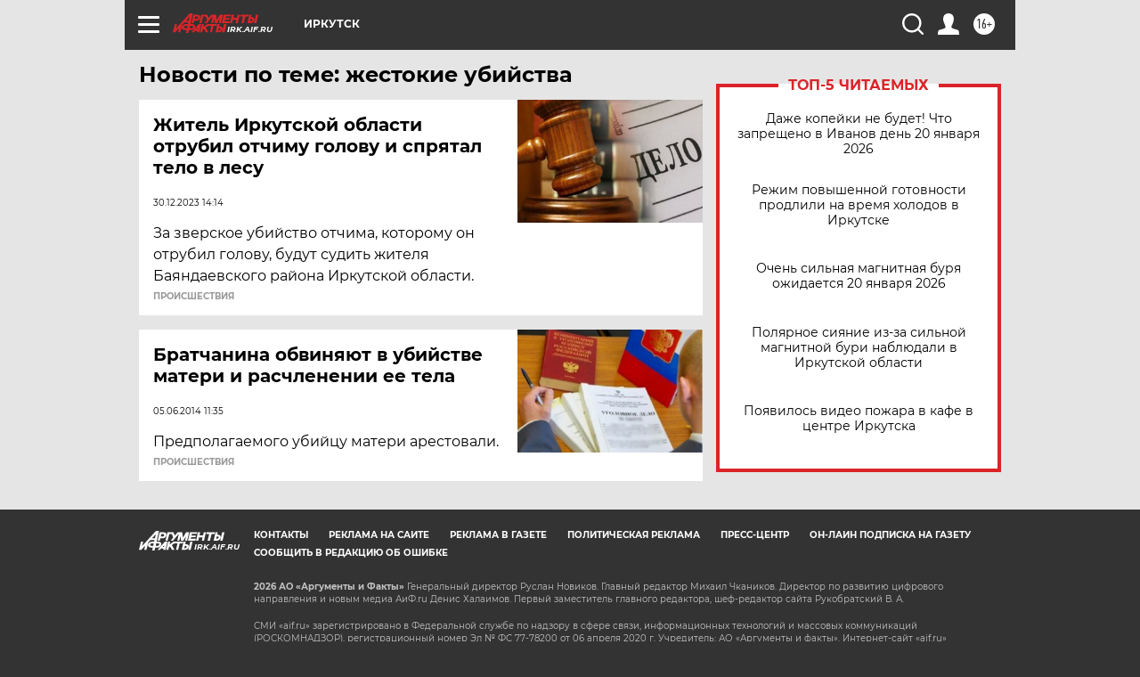

--- FILE ---
content_type: text/html
request_url: https://tns-counter.ru/nc01a**R%3Eundefined*aif_ru/ru/UTF-8/tmsec=aif_ru/250938871***
body_size: -72
content:
D2EF671A696F4261X1768899169:D2EF671A696F4261X1768899169